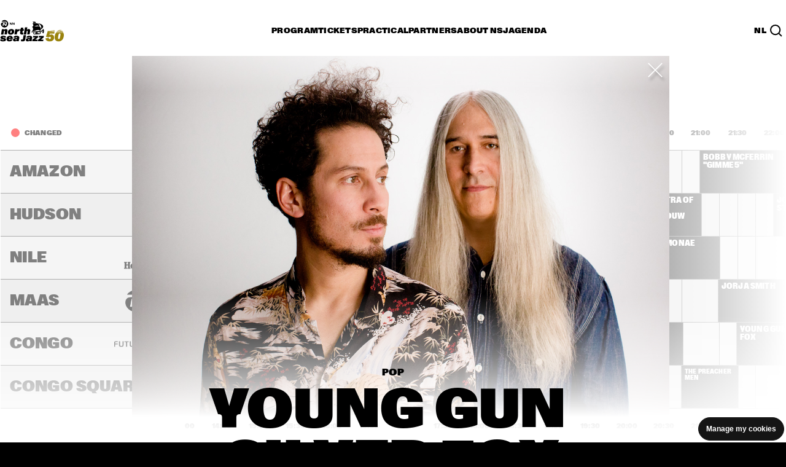

--- FILE ---
content_type: image/svg+xml
request_url: https://www.northseajazz.com/frontend/dist/img/icons/twitter.svg
body_size: 946
content:
<svg width="25" height="18" viewBox="0 0 25 18" fill="none" xmlns="http://www.w3.org/2000/svg">
<path d="M8.05016 17.9372C17.1045 17.9372 22.0583 11.0592 22.0583 5.0964C22.0583 4.90304 22.0536 4.70538 22.0442 4.51203C23.0079 3.8732 23.8395 3.08193 24.5 2.17538C23.6025 2.54141 22.6496 2.78046 21.6739 2.88437C22.7013 2.31986 23.4705 1.43304 23.8391 0.388314C22.8726 0.913373 21.8156 1.28376 20.7134 1.48359C19.9708 0.760292 18.989 0.281385 17.9197 0.120908C16.8504 -0.0395683 15.7532 0.127324 14.7977 0.595783C13.8423 1.06424 13.0818 1.80818 12.6338 2.71256C12.1859 3.61695 12.0754 4.63143 12.3195 5.59914C10.3625 5.50911 8.44794 5.04309 6.69998 4.23129C4.95203 3.41948 3.40969 2.28001 2.17297 0.886752C1.5444 1.88017 1.35206 3.0557 1.63503 4.17445C1.918 5.29319 2.65506 6.27119 3.69641 6.90968C2.91463 6.88693 2.14998 6.69399 1.46563 6.34679V6.40265C1.46492 7.44517 1.8581 8.45573 2.57831 9.26257C3.29852 10.0694 4.30132 10.6227 5.41625 10.8284C4.69206 11.0101 3.93198 11.0365 3.19484 10.9058C3.50945 11.8023 4.12157 12.5865 4.94577 13.1488C5.76997 13.7112 6.76512 14.0236 7.79234 14.0425C6.04842 15.2982 3.89417 15.9793 1.67656 15.9761C1.28329 15.9755 0.890399 15.9534 0.5 15.9099C2.75286 17.2348 5.37353 17.9385 8.05016 17.9372Z" fill="white"/>
</svg>
